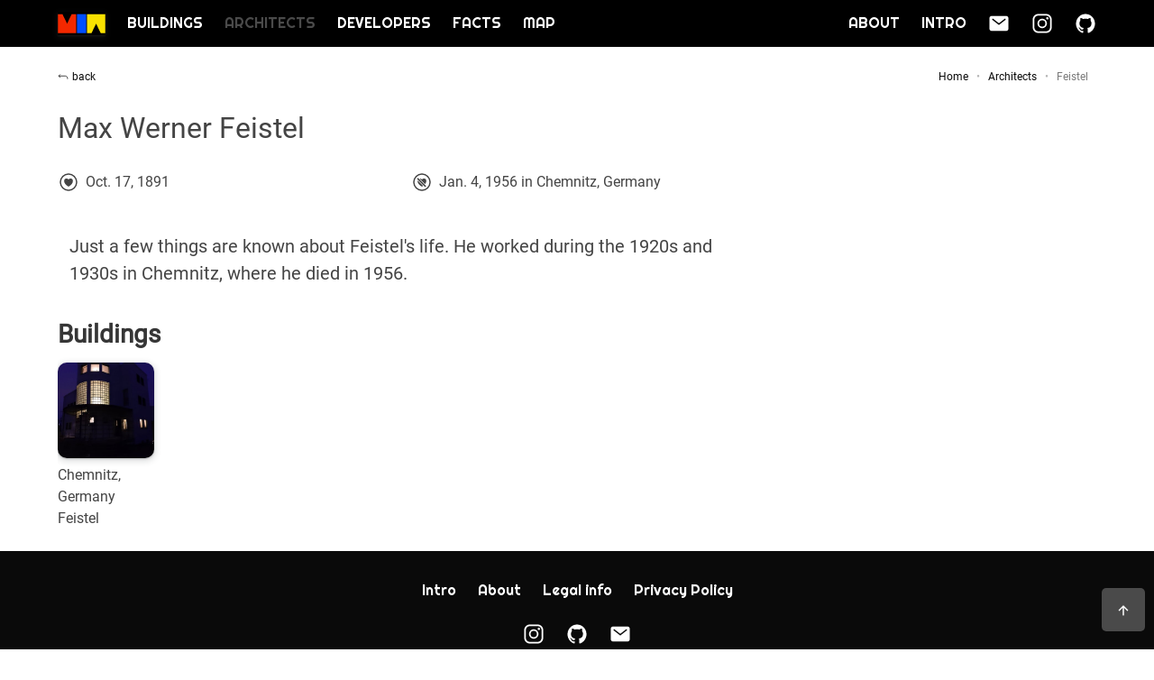

--- FILE ---
content_type: text/html; charset=utf-8
request_url: https://modernism-in-architecture.org/people/architects/max-werner-feistel/
body_size: 11348
content:


<!DOCTYPE html>
<html class="no-js" lang="en">

<head>
  <meta charset="utf-8" />
  <meta name="viewport" content="width=device-width, initial-scale=1" />
  <meta name="google-site-verification" content="QTmlzC5oEhbZ_SRIhz3aHYrRU9FHY-zkaBeSsuPKWpY" />
  <link rel="icon" type="image/png" sizes="96x96" href="/static/img/favicon-96x96.b2d19426873e.png">
  <link rel="stylesheet" type="text/css" href="/static/css/modernism.ae9503ef3bb7.css">
  <link rel="stylesheet" type="text/css" href="/static/css/bulma-tooltip.min.ce85d9168523.css">
  <script type="module" src="https://unpkg.com/ionicons@5.5.2/dist/ionicons/ionicons.esm.js"></script>
  <script nomodule src="https://unpkg.com/ionicons@5.5.2/dist/ionicons/ionicons.js"></script>
  
  
    <title>Architect Max Werner Feistel</title>
    <meta name="description" property="og:description" content="Just a few things are known about Feistel&#x27;s life. He worked during the 1920s and 1930s in Chemnitz, where he died in 1956.">
    <meta name="keywords" content="Feistel, modernist architect">

    <meta property="og:url" content="https://modernism-in-architecture.org/people/architects/max-werner-feistel/" />
    <meta property="og:title" content="Architect Max Werner Feistel" />
    <meta property="og:image" content="https://modernism-in-architecture.org/static/img/mia-logo_square.fc43caad2f32.png" />
    <meta property="og:image:alt" content="Three letters of the logo: red M, blue I, yellow A" />
    <meta name="twitter:card" value="summary">

</head>

<body class="architect has-navbar-fixed-top">

  

<nav class="navbar is-fixed-top" role="navigation" aria-label="main navigation">
  <div class="container">
    <div class="navbar-brand">
    <a role="button" class="navbar-burger burger" aria-label="menu" aria-expanded="false" data-target="navbarTop">
        <span aria-hidden="true"></span>
        <span aria-hidden="true"></span>
        <span aria-hidden="true"></span>
      </a>
      <a class="navbar-item" href="/">
        <img src="/static/img/mia-logo.8777d35e4dbc.svg" class="mia-logo" alt="Logo of MIA">
      </a>
    </div>

    <div id="navbarTop" class="navbar-menu">
      <div class="navbar-start">
        <a class="navbar-item is-uppercase " href="/buildings/">
            Buildings
        </a>
        <a class="navbar-item is-uppercase is-active" href="/people/architects/">
            Architects
        </a>
        <a class="navbar-item is-uppercase " href="/people/developers/">
            Developers
        </a>
        <a class="navbar-item is-uppercase " href="/facts/">
            Facts
        </a>
        <a class="navbar-item is-uppercase " href="/map/">
            Map
        </a>
      </div>
      <div class="navbar-end">
        <a class="navbar-item is-uppercase " href="/about/">
            About
        </a>
        <a class="navbar-item is-uppercase " href="/intro/">
            Intro
        </a>
        <a class="navbar-item" href="mailto:hello@modernism-in-architecture.org" target="_blank" referrerpolicy="origin" rel="noreferrer noopener"><ion-icon name="mail" class="is-size-4"></ion-icon></a>
        <a class="navbar-item" href="https://www.instagram.com/modernism_in_architecture/" target="_blank"
        rel="noreferrer noopener"><ion-icon name="logo-instagram" class="is-size-4"></ion-icon></a>
        <a class="navbar-item" href="https://github.com/Modernism-in-Architecture" target="_blank" rel="noreferrer noopener"><ion-icon name="logo-github" class="is-size-4"></ion-icon></a>
      </div>
    </div>
  </div>
</nav>

  
    <section class="breadcrumbs-section">
        <div class="container">
            <nav class="mia-breadcrumb breadcrumb has-bullet-separator is-small" aria-label="breadcrumbs">
                <nav>
                    <ul>
                        <li>
                            <a href="/people/architects/" aria-level="2">
                                <ion-icon name="return-up-back-outline" class="mr-1"></ion-icon>back
                            </a>
                        </li>
                    </ul>
                </nav>
                <nav>
                    <ul>
                        <li>
                            <a href="/">
                                <span class="hidden" aria-hidden="false">Home</span>
                            </a>
                        </li>
                        <li>
                            <a href="/people/architects/" aria-level="2">
                                Architects
                            </a>
                        </li>
                        <li>
                            <a class="inactive" href="/people/architects/max-werner-feistel/" aria-level="2">
                                Feistel
                            </a>
                        </li>
                    </ul>
                </nav>
            </nav>
        </div>
    </section>


  
    <section class="section last-section">
        <div class="container">
            <h1 class="is-size-3 mb-5">Max Werner Feistel</h1>
            <div class="columns">
                <div class="column is-8-tablet">
                    <div class="content">
                        
                            <div class="columns">
                                <div class="column">
                                    <div class="columns is-gapless">
                                        
                                            <div class="column is-1">
                                                <ion-icon name="heart-circle-outline" class="is-size-4"></ion-icon>
                                            </div>
                                        
                                        
                                            <div class="column">
                                                
                                                    Oct. 17, 1891
                                                
                                                
                                            </div>
                                        
                                    </div>
                                </div>
                                <div class="column">
                                    <div class="columns is-gapless">
                                        
                                            <div class="column is-1">
                                                <ion-icon name="heart-dislike-circle-outline" class="is-size-4"></ion-icon>
                                            </div>
                                        
                                        
                                        
                                            <div class="column">
                                                
                                                    Jan. 4, 1956
                                                
                                                
                                                    in Chemnitz, Germany
                                                
                                            </div>
                                        
                                    </div>
                                </div>
                            </div>
                        
                        
                            <div class="card">
                                <div class="card-content is-size-5">
                                    <p>Just a few things are known about Feistel's life. He worked during the 1920s and 1930s in Chemnitz, where he died in 1956.</p>
                                    
                                </div>
                            </div>
                        
                        <div class="mt-5">
                            
                                <h2>Buildings</h2>
                                <div class="columns is-multiline">
                                    
                                        
                                            <div class="column is-2-tablet">
                                                <div class="preview-image">
                                                    <a href="/buildings/feistel/">
                                                        <img src="https://modernism.s3.amazonaws.com/original_images/thumbs/IMG_20220122_1721464682.jpg.350x350_q85_crop.jpg" alt="Feistel">
                                                    </a>
                                                </div>
                                                <p>Chemnitz, Germany<br/>Feistel</p>
                                            </div>
                                        
                                    
                                </div>
                            
                        </div>
                    </div>
                </div>
            </div>
        </div>
    </section>


  <div id="scrollToTopBtn"><ion-icon name="arrow-up"></ion-icon></div>

  
<footer class="footer">
  <div class="content has-text-centered">
    <div class="columns is-mobile is-centered">
      <div class="column is-narrow">
        <a class="" href="/intro/">
          Intro
        </a>
      </div>
      <div class="column is-narrow">
        <a class="" href="/about/">
          About
        </a>
      </div>
      <div class="column is-narrow">
        <a class="" href="/legal-info/">
          Legal info
        </a>
      </div>
      <div class="column is-narrow">
        <a class="" href="/privacy-policy/">
          Privacy Policy
        </a>
      </div>
    </div>
    <div class="columns is-mobile is-centered">
      <div class="column is-narrow">
        <a href="https://www.instagram.com/modernism_in_architecture/" target="_blank" rel="noreferrer noopener">
          <ion-icon name="logo-instagram" class="is-size-4"></ion-icon>
        </a>
      </div>
      <div class="column is-narrow">
        <a href="https://github.com/Modernism-in-Architecture" target="_blank" rel="noreferrer noopener">
          <ion-icon name="logo-github" class="is-size-4"></ion-icon>
        </a>
      </div>
      <div class="column is-narrow">
        <a href="mailto:hello@modernism-in-architecture.org" target="_blank" referrerpolicy="origin" rel="noreferrer noopener">
            <ion-icon name="mail" class="is-size-4"></ion-icon>
        </a>
      </div>
    </div>
    <div class="columns is-mobile is-centered">
      <div class="column is-narrow">
        <a href="https://apps.apple.com/de/app/modernism-in-architecture/id1609862283?l=en"  target="_blank" rel="noreferrer noopener">
          <img class="store-link" src="/static/img/appstore_badge_white.0f3514a45d51.svg">
        </a>
        <a href="https://play.google.com/store/apps/details?id=org.modernism_in_architecture.mia" target="_blank" rel="noreferrer noopener">
          <img class="store-link" src="/static/img/google-play-badge_noframe.0bb1ced7d408.png">
       </a>
      </div>
    </div>
    <p>Modernism in Architecture, 2026</p>
    <p class="disclaimer">made with ❤️, <a href="https://djangoproject.com/" target="_blank" rel="noreferrer noopener"><span class="text-gray">Django</a>
      & <a href="https://bulma.io" target="_blank" rel="noreferrer noopener"><span class="text-gray">bulma</span></a></p>
  </div>
</footer>

  <script type="application/javascript" src="/static/lib/modernism.d660aef9ef1b.js"></script>
  
</body>

</html>

--- FILE ---
content_type: text/javascript; charset="utf-8"
request_url: https://modernism-in-architecture.org/static/lib/modernism.d660aef9ef1b.js
body_size: -229
content:
const NAV_BURGER = document.querySelector('.navbar-burger');

const toggleBurgerMenu = () => {
    document.querySelector('.navbar-menu').classList.toggle('is-active');
    NAV_BURGER.classList.toggle('is-active');
}

const addClickEventListenerToBurgerMenu = () => {
    NAV_BURGER.addEventListener('click', toggleBurgerMenu);
}

const FILTER_ICON = document.querySelector('.filter-icon');
const addClickEventListenerToFilterIcon = () => {
    if (FILTER_ICON) {
        FILTER_ICON.addEventListener('click', (event) => {
            event.preventDefault();
            let filterFormContainer = document.querySelector('.filter-form');
            let filterColumn = document.querySelector('.filter-column');
            filterFormContainer.classList.toggle('is-hidden');
            filterColumn.classList.toggle('is-hidden');
            FILTER_ICON.classList.toggle('filter-on');
            let setFilterBtn = document.querySelector('.set-filter-btn');
            setFilterBtn.classList.toggle('is-hidden');
            let removeFilterBtn = document.querySelector('.remove-filter-btn');
            removeFilterBtn.classList.toggle('is-hidden');
        })
    }
}

const addClickEventListenerToDropdownLinks = () => {
    const dropdownLinksBuildings = document.querySelectorAll('.dropdown-link');
    const dropdownLinksFacts = document.querySelectorAll('.fact-dropdown-link');
    dropdownLinksBuildings.forEach(link => {
        link.addEventListener('click', (event) => {
            event.preventDefault();
            link.nextElementSibling.classList.toggle('show');
            if (link.children[0].classList.contains('chevron-down-outline')) {
                link.children[0].classList.replace("chevron-down-outline", "chevron-up-outline");
            } else {
                link.children[0].classList.replace("chevron-up-outline", "chevron-down-outline");
            }
        });
    })
    dropdownLinksFacts.forEach(link => {
        link.addEventListener('click', (event) => {
            event.preventDefault();
            if (link.children[0].children[0].classList.contains('chevron-down-outline')) {
                link.children[0].children[0].classList.replace("chevron-down-outline", "chevron-up-outline");
            } else {
                link.children[0].children[0].classList.replace("chevron-up-outline", "chevron-down-outline");
            }
            link.nextElementSibling.classList.toggle('show');
        });
    })
}

const addScrollToTopEventListener = () => {
    let scrollToTopBtn = document.getElementById("scrollToTopBtn");
    scrollToTopBtn.addEventListener("click", (event) => {
         window.scrollTo({
            top: 0,
            left: 0,
            behavior: "smooth"
        });
    });
};

addClickEventListenerToBurgerMenu();
addClickEventListenerToDropdownLinks();
addClickEventListenerToFilterIcon();
addScrollToTopEventListener();

window.onload = () => {
    const currentMenuItem = document.querySelector(".active")
    if (currentMenuItem) {
        currentMenuItem.parentElement.parentElement.classList.toggle('show');
    }
}


--- FILE ---
content_type: image/svg+xml
request_url: https://unpkg.com/ionicons@5.5.2/dist/ionicons/svg/arrow-up.svg
body_size: -177
content:
<svg xmlns="http://www.w3.org/2000/svg" class="ionicon" viewBox="0 0 512 512"><title>Arrow Up</title><path stroke-linecap="round" stroke-linejoin="round" stroke-width="48" d="M112 244l144-144 144 144M256 120v292" class="ionicon-fill-none"/></svg>

--- FILE ---
content_type: image/svg+xml
request_url: https://modernism-in-architecture.org/static/img/mia-logo.8777d35e4dbc.svg
body_size: -581
content:
<svg id="a9c59d8d-8903-4928-82ef-72eb6cb57771" data-name="Ebene 1" xmlns="http://www.w3.org/2000/svg" viewBox="0 0 260 102"><defs><style>.af15735f-bf1d-4d14-9738-627f5324b41e{fill:#004fff;}.f570f7e3-a9a6-4bd9-a0c0-11fc32749e90{fill:#f9e100;}.a1de8939-eabd-40a0-aca3-aaf7e7f2eb56{fill:#f42800;}</style></defs><rect class="af15735f-bf1d-4d14-9738-627f5324b41e" x="105" y="1" width="50" height="100"/><polygon class="f570f7e3-a9a6-4bd9-a0c0-11fc32749e90" points="159 1 159 101 184 101 209 51 234 101 259 101 259 1 159 1"/><polygon class="a1de8939-eabd-40a0-aca3-aaf7e7f2eb56" points="101 101 101 1 76 1 51 51 26 1 1 1 1 101 101 101"/></svg>

--- FILE ---
content_type: image/svg+xml
request_url: https://unpkg.com/ionicons@5.5.2/dist/ionicons/svg/return-up-back-outline.svg
body_size: -436
content:
<svg xmlns="http://www.w3.org/2000/svg" class="ionicon" viewBox="0 0 512 512"><title>Return Up Back</title><path stroke-linecap="round" stroke-linejoin="round" d="M112 160l-64 64 64 64" class="ionicon-fill-none ionicon-stroke-width"/><path d="M64 224h294c58.76 0 106 49.33 106 108v20" stroke-linecap="round" stroke-linejoin="round" class="ionicon-fill-none ionicon-stroke-width"/></svg>

--- FILE ---
content_type: image/svg+xml
request_url: https://unpkg.com/ionicons@5.5.2/dist/ionicons/svg/heart-dislike-circle-outline.svg
body_size: -193
content:
<svg xmlns="http://www.w3.org/2000/svg" class="ionicon" viewBox="0 0 512 512"><title>Heart Dislike Circle</title><path d="M448 256c0-106-86-192-192-192S64 150 64 256s86 192 192 192 192-86 192-192z" stroke-miterlimit="10" class="ionicon-fill-none ionicon-stroke-width"/><path d="M333.2 297.69c18.28-23.39 27.06-47.43 26.79-73.37-.31-31.06-25.22-56.33-55.53-56.33-20.4 0-35 10.64-44.11 20.42a5.93 5.93 0 01-8.7 0c-9.11-9.78-23.71-20.42-44.11-20.42L206 168a4 4 0 00-2.75 6.84l124 123.21a3.92 3.92 0 005.95-.36zM158.84 221a4 4 0 00-6.82 2.72v.64c-.28 27.1 9.31 52.13 29.3 76.5 9.38 11.44 26.4 29.73 65.7 56.41a15.93 15.93 0 0018 0c5.15-3.49 9.9-6.84 14.31-10a4 4 0 00.46-6.07zM336 368a15.92 15.92 0 01-11.31-4.69l-176-176a16 16 0 0122.62-22.62l176 176A16 16 0 01336 368z"/></svg>